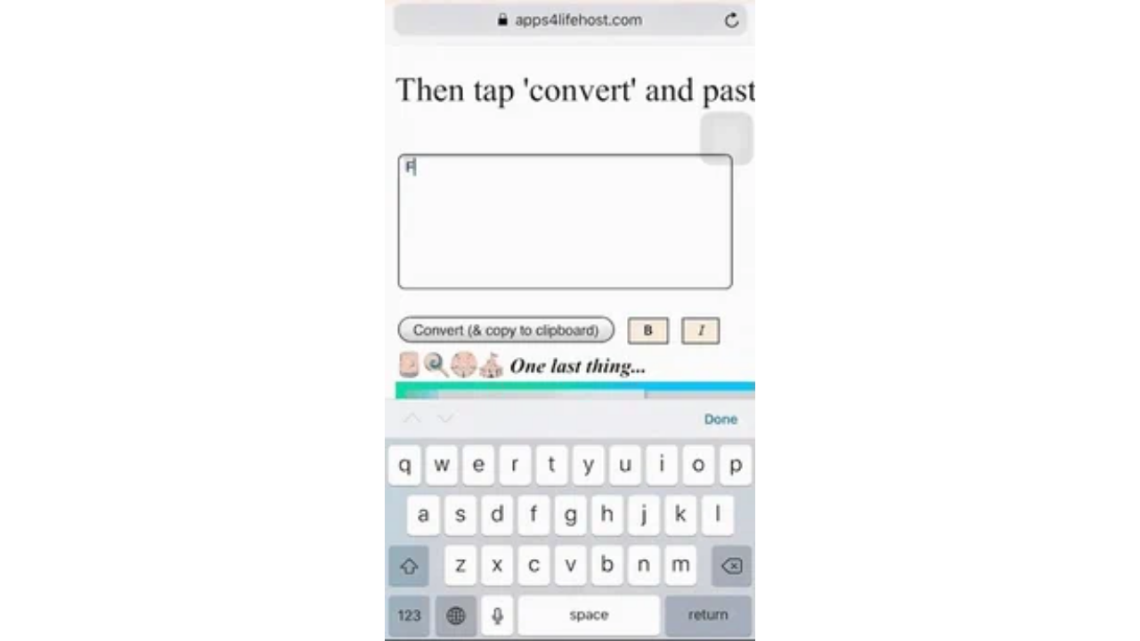

--- FILE ---
content_type: text/html
request_url: https://giphy.com/embed/ZDzh7xKcuguQj7BX4i
body_size: 2354
content:

<!DOCTYPE html>
<html>
    <head>
        <meta charset="utf-8" />
        <title>Animated GIF - Find &amp; Share on GIPHY</title>
        
            <link rel="canonical" href="https://giphy.com/gifs/ZDzh7xKcuguQj7BX4i" />
        
        <meta name="description" content="Discover &amp; share this Animated GIF with everyone you know. GIPHY is how you search, share, discover, and create GIFs." />
        <meta name="author" content="GIPHY" />
        <meta name="keywords" content="Animated GIFs, GIFs, Giphy" />
        <meta name="alexaVerifyID" content="HMyPJIK-pLEheM5ACWFf6xvnA2U" />
        <meta name="viewport" content="width=device-width, initial-scale=1" />
        <meta name="robots" content="noindex, noimageindex, noai, noimageai" />
        <meta property="og:url" content="https://media0.giphy.com/media/v1.Y2lkPWRkYTI0ZDUwMmh0Nmhrc3RxY2MzNHY0NWxkcmk0bWw4amtrZ3ZscXF2OHM5ZTdjZyZlcD12MV9pbnRlcm5hbF9naWZfYnlfaWQmY3Q9Zw/ZDzh7xKcuguQj7BX4i/giphy-downsized-large.gif" />
        <meta property="og:title" content="Animated GIF - Find &amp; Share on GIPHY" />
        <meta property="og:description" content="Discover &amp; share this Animated GIF with everyone you know. GIPHY is how you search, share, discover, and create GIFs." />
        <meta property="og:type" content="video.other" />
        <meta property="og:image" content="https://media0.giphy.com/media/v1.Y2lkPWRkYTI0ZDUwMmh0Nmhrc3RxY2MzNHY0NWxkcmk0bWw4amtrZ3ZscXF2OHM5ZTdjZyZlcD12MV9pbnRlcm5hbF9naWZfYnlfaWQmY3Q9Zw/ZDzh7xKcuguQj7BX4i/200.gif" />
        <meta property="og:site_name" content="GIPHY" />
        <meta property="fb:app_id" content="406655189415060" />
        <meta name="twitter:card" value="player" />
        <meta name="twitter:title" value="Animated GIF - Find &amp; Share on GIPHY" />
        <meta name="twitter:description" value="Discover &amp; share this Animated GIF with everyone you know. GIPHY is how you search, share, discover, and create GIFs." />
        <meta name="twitter:image" value="https://media0.giphy.com/media/v1.Y2lkPWRkYTI0ZDUwMmh0Nmhrc3RxY2MzNHY0NWxkcmk0bWw4amtrZ3ZscXF2OHM5ZTdjZyZlcD12MV9pbnRlcm5hbF9naWZfYnlfaWQmY3Q9Zw/ZDzh7xKcuguQj7BX4i/giphy_s.gif" />
        <meta name="twitter:site" value="@giphy" />
        <style type="text/css">
            html,
            body {
                height: 100%;
            }

            body {
                margin: 0;
                padding: 0;
            }

            .embed {
                background: no-repeat url('https://media0.giphy.com/media/v1.Y2lkPWRkYTI0ZDUwMmh0Nmhrc3RxY2MzNHY0NWxkcmk0bWw4amtrZ3ZscXF2OHM5ZTdjZyZlcD12MV9pbnRlcm5hbF9naWZfYnlfaWQmY3Q9Zw/ZDzh7xKcuguQj7BX4i/200w_s.gif') center center;
                background-size: contain;
                height: 100%;
                width: 100%;
            }
        </style>
    </head>
    <!-- Google Tag Manager -->
    <script>
        ;(function (w, d, s, l, i) {
            w[l] = w[l] || []
            w[l].push({ 'gtm.start': new Date().getTime(), event: 'gtm.js' })
            var f = d.getElementsByTagName(s)[0],
                j = d.createElement(s),
                dl = l != 'dataLayer' ? '&l=' + l : ''
            j.async = true
            j.src = 'https://www.googletagmanager.com/gtm.js?id=' + i + dl
            f.parentNode.insertBefore(j, f)
        })(window, document, 'script', 'dataLayer', 'GTM-WJSSCWX')
    </script>
    <!-- End Google Tag Manager -->

    <script async src="https://www.googletagmanager.com/gtag/js?id=G-VNYPEBL4PG"></script>

    <body>
        <!-- Google Tag Manager (noscript) -->
        <noscript
            ><iframe
                src="https://www.googletagmanager.com/ns.html?id=GTM-WJSSCWX"
                height="0"
                width="0"
                style="display: none; visibility: hidden"
            ></iframe
        ></noscript>
        <!-- End Google Tag Manager (noscript) -->

        <div class="embed"></div>
        <script>
            window.GIPHY_FE_EMBED_KEY = 'eDs1NYmCVgdHvI1x0nitWd5ClhDWMpRE'
            window.GIPHY_API_URL = 'https://api.giphy.com/v1/'
            window.GIPHY_PINGBACK_URL = 'https://pingback.giphy.com'
        </script>
        <script src="/static/dist/runtime.a9eab25a.bundle.js"></script> <script src="/static/dist/gifEmbed.80980e8d.bundle.js"></script>
        <script>
            var Giphy = Giphy || {};
            if (Giphy.renderGifEmbed) {
                Giphy.renderGifEmbed(document.querySelector('.embed'), {
                    gif: {"id": "ZDzh7xKcuguQj7BX4i", "title": "Animated GIF", "images": {"looping": {}, "source": {"url": "https://media0.giphy.com/media/v1.Y2lkPWRkYTI0ZDUwMmh0Nmhrc3RxY2MzNHY0NWxkcmk0bWw4amtrZ3ZscXF2OHM5ZTdjZyZlcD12MV9pbnRlcm5hbF9naWZfYnlfaWQmY3Q9Zw/ZDzh7xKcuguQj7BX4i/source.gif", "width": 540, "height": 935, "size": 60994866}, "downsized": {}, "downsized_large": {"url": "https://media0.giphy.com/media/v1.Y2lkPWRkYTI0ZDUwMmh0Nmhrc3RxY2MzNHY0NWxkcmk0bWw4amtrZ3ZscXF2OHM5ZTdjZyZlcD12MV9pbnRlcm5hbF9naWZfYnlfaWQmY3Q9Zw/ZDzh7xKcuguQj7BX4i/giphy-downsized-large.gif", "width": 277, "height": 480, "size": 6098118}, "downsized_medium": {"url": "https://media0.giphy.com/media/v1.Y2lkPWRkYTI0ZDUwMmh0Nmhrc3RxY2MzNHY0NWxkcmk0bWw4amtrZ3ZscXF2OHM5ZTdjZyZlcD12MV9pbnRlcm5hbF9naWZfYnlfaWQmY3Q9Zw/ZDzh7xKcuguQj7BX4i/giphy-downsized-medium.gif", "width": 277, "height": 480, "size": 1326215}, "downsized_small": {}, "downsized_still": {}, "fixed_height": {"url": "https://media0.giphy.com/media/v1.Y2lkPWRkYTI0ZDUwMmh0Nmhrc3RxY2MzNHY0NWxkcmk0bWw4amtrZ3ZscXF2OHM5ZTdjZyZlcD12MV9pbnRlcm5hbF9naWZfYnlfaWQmY3Q9Zw/ZDzh7xKcuguQj7BX4i/200.gif", "width": 115, "height": 200, "size": 1432906}, "fixed_height_downsampled": {"url": "https://media0.giphy.com/media/v1.Y2lkPWRkYTI0ZDUwMmh0Nmhrc3RxY2MzNHY0NWxkcmk0bWw4amtrZ3ZscXF2OHM5ZTdjZyZlcD12MV9pbnRlcm5hbF9naWZfYnlfaWQmY3Q9Zw/ZDzh7xKcuguQj7BX4i/200_d.gif", "width": 115, "height": 200, "size": 38837}, "fixed_height_small": {}, "fixed_height_small_still": {}, "fixed_height_still": {"url": "https://media0.giphy.com/media/v1.Y2lkPWRkYTI0ZDUwMmh0Nmhrc3RxY2MzNHY0NWxkcmk0bWw4amtrZ3ZscXF2OHM5ZTdjZyZlcD12MV9pbnRlcm5hbF9naWZfYnlfaWQmY3Q9Zw/ZDzh7xKcuguQj7BX4i/200_s.gif", "width": 115, "height": 200, "size": 6815}, "fixed_width": {"url": "https://media0.giphy.com/media/v1.Y2lkPWRkYTI0ZDUwMmh0Nmhrc3RxY2MzNHY0NWxkcmk0bWw4amtrZ3ZscXF2OHM5ZTdjZyZlcD12MV9pbnRlcm5hbF9naWZfYnlfaWQmY3Q9Zw/ZDzh7xKcuguQj7BX4i/200w.gif", "width": 200, "height": 347, "size": 4134062, "webp": "https://media0.giphy.com/media/v1.Y2lkPWRkYTI0ZDUwMmh0Nmhrc3RxY2MzNHY0NWxkcmk0bWw4amtrZ3ZscXF2OHM5ZTdjZyZlcD12MV9pbnRlcm5hbF9naWZfYnlfaWQmY3Q9Zw/ZDzh7xKcuguQj7BX4i/200w.webp", "webp_size": 2686458}, "fixed_width_downsampled": {"url": "https://media0.giphy.com/media/v1.Y2lkPWRkYTI0ZDUwMmh0Nmhrc3RxY2MzNHY0NWxkcmk0bWw4amtrZ3ZscXF2OHM5ZTdjZyZlcD12MV9pbnRlcm5hbF9naWZfYnlfaWQmY3Q9Zw/ZDzh7xKcuguQj7BX4i/200w_d.gif", "width": 200, "height": 347, "size": 102062}, "fixed_width_small": {}, "fixed_width_small_still": {}, "fixed_width_still": {"url": "https://media0.giphy.com/media/v1.Y2lkPWRkYTI0ZDUwMmh0Nmhrc3RxY2MzNHY0NWxkcmk0bWw4amtrZ3ZscXF2OHM5ZTdjZyZlcD12MV9pbnRlcm5hbF9naWZfYnlfaWQmY3Q9Zw/ZDzh7xKcuguQj7BX4i/200w_s.gif", "width": 200, "height": 347, "size": 13939}, "original": {"url": "https://media0.giphy.com/media/v1.Y2lkPWRkYTI0ZDUwMmh0Nmhrc3RxY2MzNHY0NWxkcmk0bWw4amtrZ3ZscXF2OHM5ZTdjZyZlcD12MV9pbnRlcm5hbF9naWZfYnlfaWQmY3Q9Zw/ZDzh7xKcuguQj7BX4i/giphy.gif", "width": 277, "height": 480, "size": 6865399, "frames": 715, "hash": "5655b3a8b165a8c98065c75874b46cf7", "mp4": "https://media0.giphy.com/media/v1.Y2lkPWRkYTI0ZDUwMmh0Nmhrc3RxY2MzNHY0NWxkcmk0bWw4amtrZ3ZscXF2OHM5ZTdjZyZlcD12MV9pbnRlcm5hbF9naWZfYnlfaWQmY3Q9Zw/ZDzh7xKcuguQj7BX4i/giphy.mp4", "mp4_size": 1660903}, "original_mp4": {"width": 480, "height": 830, "mp4": "https://media0.giphy.com/media/v1.Y2lkPWRkYTI0ZDUwMmh0Nmhrc3RxY2MzNHY0NWxkcmk0bWw4amtrZ3ZscXF2OHM5ZTdjZyZlcD12MV9pbnRlcm5hbF9naWZfYnlfaWQmY3Q9Zw/ZDzh7xKcuguQj7BX4i/giphy.mp4", "mp4_size": 1660903}, "original_still": {"url": "https://media0.giphy.com/media/v1.Y2lkPWRkYTI0ZDUwMmh0Nmhrc3RxY2MzNHY0NWxkcmk0bWw4amtrZ3ZscXF2OHM5ZTdjZyZlcD12MV9pbnRlcm5hbF9naWZfYnlfaWQmY3Q9Zw/ZDzh7xKcuguQj7BX4i/giphy_s.gif", "width": 277, "height": 480, "size": 41349}, "preview": {}, "preview_gif": {}}, "is_video": false, "tags": [], "cta": {"text": "", "link": ""}, "featured_tags": [], "embed_url": "https://giphy.com/embed/ZDzh7xKcuguQj7BX4i", "relative_url": "/gifs/ZDzh7xKcuguQj7BX4i", "type": "gif", "index_id": 83397561, "slug": "ZDzh7xKcuguQj7BX4i", "url": "https://giphy.com/gifs/ZDzh7xKcuguQj7BX4i", "short_url": null, "bitly_url": null, "username": "nathapornotangwattanakuncho", "rating": "", "source_image_url": null, "source_post_url": "", "source_content_url": null, "source_tld": "", "source_domain": null, "source_caption": "", "source_body": null, "has_attribution": false, "is_hidden": false, "is_removed": false, "is_community": true, "is_anonymous": false, "is_featured": false, "is_realtime": false, "is_indexable": null, "is_sticker": false, "is_preserve_size": null, "is_trending": false, "gps_no_trend": false, "create_datetime": null, "update_datetime": null, "trending_datetime": null, "external_media": null, "import_type": null, "user": {"id": 2261294, "username": "nathapornotangwattanakuncho", "avatar_url": "https://media.giphy.com/avatars/nathapornotangwattanakuncho/se44s4OdR3DZ.JPG", "display_name": "Pickaoah", "user_type": "user", "twitter": "", "is_public": true, "is_verified": false, "is_freelance": false, "is_community": false, "is_upgraded": false, "is_partner_or_artist": false, "suppress_chrome": false, "website_url": "", "twitter_url": "", "facebook_url": "", "instagram_url": "", "tumblr_url": "", "tiktok_url": "", "youtube_url": "", "attribution_display_name": "Pickaoah", "disable_freelance_popup": false, "name": "Pickaoah", "about_bio": "", "description": "", "profile_url": "https://giphy.com/channel/nathapornotangwattanakuncho"}, "alt_text": ""},
                    autoPlay: "",
                    hideVideo: false,
                    isTwitter: false,
                    trackingQueryString: 'utm_source=iframe&utm_medium=embed&utm_campaign=Embeds&utm_term='
                })
            }
        </script>
    </body>
</html>
